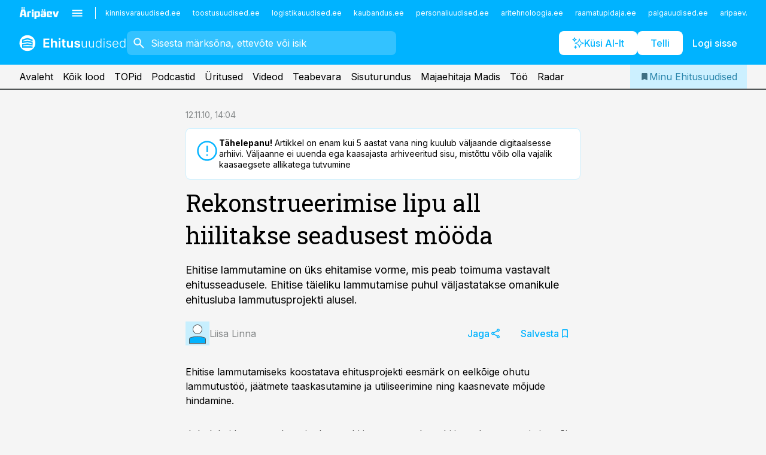

--- FILE ---
content_type: application/javascript; charset=UTF-8
request_url: https://www.ehitusuudised.ee/_next/static/chunks/7560-456b4735b1f3cf97.js
body_size: 10729
content:
(self.webpackChunk_N_E=self.webpackChunk_N_E||[]).push([[7560],{43994:function(e,t,a){"use strict";a.d(t,{Z:function(){return w}});var s,n,i=a(57437),l=a(2265),r=a(58615),o=a(12589);let u=e=>[r.gK.module,r.gK.tower,r.gK.marketing,r.gK.table].includes(e),d=e=>{let{id:t,type:a,position:s,adUnitPath:n,ref:i,onSlotRenderEnded:l}=e,{mobile:o=[],desktop:d=[]}=r.zU[a],c=a===r.gK.out_of_page;googletag.cmd.push(()=>{let e=c?googletag.defineOutOfPageSlot(n,t):googletag.defineSlot(n,[...o,...d],t);if(i.current=e,e){if(e.addService(googletag.pubads()).setTargeting(r.Bn.banner_type,a),u(a)&&e.setTargeting(r.Bn.position,"".concat(s)),l){let t=a=>{a.slot===e&&(l(a.isEmpty),googletag.pubads().removeEventListener("slotRenderEnded",t))};googletag.pubads().addEventListener("slotRenderEnded",t)}c||e.defineSizeMapping([[[1024,100],d],[[0,0],o]])}}),googletag.cmd.push(()=>{googletag.display(t)})},c=e=>{e.current&&googletag.cmd.push(()=>{googletag.destroySlots([e.current]),(0,o.L0)()})};var p=a(22566),h=a(99376),_=a(1387),m=a(23892),f=a(28816),g=a(3804),v=a(29e3);(s=n||(n={})).infopank="infopank",s.radio="raadio",s.investor="investor",s.top="top";var b=()=>{let{adUnit:e,channelId:t}=(0,l.useContext)(_.SiteContext),a=(0,h.usePathname)(),{isInvestorRoute:s}=(0,f.Z)(),{isMarketNewsRoute:n}=(0,v.Z)(),i=a.startsWith(m.F.person),o=a.startsWith(m.F.company),u=a.startsWith(m.F.radio),d=a.startsWith(m.F.all_tops)||a.startsWith(m.F.big_top)||a.startsWith(m.F.top_main),c=(()=>{if(!(0,g.iN)(t))return null;switch(!0){case i||o:return"infopank";case u:return"raadio";case s:case n:return"investor";case d:return"top";default:return null}})();return"/".concat(r.QB,"/").concat(c?"".concat(c,"."):"").concat(e)},w=e=>{let{type:t,position:a=1,className:s,onSlotRenderEnded:n}=e,{display:r}=(0,l.useContext)(p.$),o=b(),u=(0,l.useRef)(null),h="".concat(t,"_").concat(a);return(0,l.useEffect)(()=>(r&&d({id:h,type:t,position:a,adUnitPath:o,ref:u,onSlotRenderEnded:n}),()=>{c(u)}),[r,n]),(0,i.jsx)("div",{id:h,className:s})}},22566:function(e,t,a){"use strict";a.d(t,{$:function(){return g},default:function(){return v}});var s=a(57437),n=a(2265),i=a(99376),l=a(12589),r=a(58615),o=a(96415),u=a(81181),d=a(45823),c=a(23892),p=a(84152),h=a(38925),_=a(13746),m=()=>{let[e,t]=(0,n.useState)(null),{user:a,initialized:s,access:l}=(0,n.useContext)(d.AuthContext),m=(0,i.usePathname)(),f=m.startsWith(c.F.radio),g=m.startsWith(c.F.all_tops),v=()=>f?r.U7.category:g?r.U7.top:null,b=()=>{if(!a)return r.zV.guest;if(a.doctorId)return r.zV.doctor;switch(l){case p.u.pro:return r.zV.pro_subscriber;case p.u.subscriber:return r.zV.subscriber;case p.u.investor:return r.zV.investor;case p.u.freemium:return r.zV.freemium;default:return r.zV.registered}},w=()=>{let e=m===c.F.radio;return f&&!e?m.split("/").filter(e=>!!e&&"c"!==e&&"raadio"!==e):null},y=e=>(0,_.kC)(e),k=()=>y([o.z.app,o.z.mobile].includes((0,u.X)())?o.z.mobile:o.z.desktop),j=()=>(0,h.WC)()||(0,h.HB)()?r.D3.development:r.D3.live;return(0,n.useEffect)(()=>{s&&t({[r.Bn.environment]:j(),[r.Bn.view]:v(),[r.Bn.user]:b(),[r.Bn.device]:k(),[r.Bn.category]:w(),[r.Bn.path]:m})},[m,s]),e},f=a(76633);let g=(0,n.createContext)({setCustomTargeting:()=>void 0,display:!1});var v=e=>{let{access:t}=(0,n.useContext)(d.AuthContext),[a,r]=(0,n.useState)(!1),[o,u]=(0,n.useState)(!1),[c,p]=(0,n.useState)(""),h=(0,i.usePathname)(),[_,v]=(0,n.useState)(null),b=m(),w=()=>{(0,l.ui)({...b,..._}),v(null),p(h),u(!0)};return(0,n.useEffect)(()=>{if(!(!b||(0,f.IS)(t)))return a||((0,l.KG)(),r(!0)),w(),()=>{(0,l.$c)(),u(!1)}},[b]),(0,s.jsx)(g.Provider,{value:{display:o&&h===c,setCustomTargeting:v},children:e.children})}},17169:function(e,t,a){"use strict";a.d(t,{r:function(){return s}});let s=e=>{let t=e;for(;(t=t.parentNode)&&t!==document.documentElement;){let e=getComputedStyle(t,null).getPropertyValue("overflow-y"),a=getComputedStyle(t,null).getPropertyValue("overflow-x");if("auto"===a||"scroll"===a||"auto"===e||"scroll"===e)return t}return window}},15036:function(e,t,a){"use strict";a.d(t,{h:function(){return n}});var s=a(2265);function n(e){let[t,a]=s.useState(),[n,i]=s.useState();return!function(e){let t=s.useRef(e);s.useEffect(()=>{t.current=e}),s.useEffect(()=>{let e=()=>{"function"==typeof t.current&&t.current()};return requestAnimationFrame(e),window.addEventListener("resize",e,{passive:!0}),()=>{window.removeEventListener("resize",e)}},[])}(()=>{a(t=>{var a;let s=null===(a=e.current)||void 0===a?void 0:a.getBoundingClientRect().width;return t!==s?s:t}),i(t=>{var a;let s=null===(a=e.current)||void 0===a?void 0:a.getBoundingClientRect().height;return t!==s?s:t})}),{width:t,height:n}}},10528:function(e,t,a){"use strict";var s=a(2265);t.Z=(e,t)=>{s.useEffect(()=>{var a;((null==e?void 0:null===(a=e.entry)||void 0===a?void 0:a.intersectionRatio)||0)>0?t(!1):t(!0)},[e,t])}},69151:function(e,t,a){"use strict";a.d(t,{u:function(){return n}});var s=a(2265);function n(e,t,a){s.useEffect(()=>{function a(a){a.key===e&&t(a)}return window.addEventListener("keyup",a),()=>window.removeEventListener("keyup",a)},a)}},22171:function(e,t,a){"use strict";a(2265);var s=a(88876);t.Z=function(){let e=arguments.length>0&&void 0!==arguments[0]?arguments[0]:{root:null,rootMargin:"0px",threshold:Array.from(Array(100).keys(),e=>e/100)},{root:t,rootMargin:a,threshold:n,deps:i}=e;return{pre:(0,s.U)({root:t,rootMargin:a,threshold:n,deps:i}),post:(0,s.U)({root:t,rootMargin:a,threshold:n,deps:i})}}},90779:function(e,t,a){"use strict";a.d(t,{O:function(){return r}});var s=a(57437),n=a(2265),i=a(27648),l=a(99376);let r=e=>{let{children:t,exact:a,...r}=e,{activeRef:o,...u}=r,d=n.useRef(null),c=(0,l.usePathname)(),p=r.as||r.href,h=a?c===p:c.startsWith(p);return n.useEffect(()=>{void 0!==o&&h&&d.current&&r.activeRef&&(r.activeRef.current=d.current)},[d,h,o,r]),(0,s.jsx)(i.default,{...u,"aria-current":h,draggable:!1,title:r.title,ref:d,children:t})}},31774:function(e,t,a){"use strict";a.r(t);var s=a(57437),n=a(2265),i=a(75109),l=a(52442),r=a(51623),o=a.n(r);let u=e=>{let{component:t,embedCode:a}=e,r=(0,l.Z)(),u=(null==t?void 0:t.embed)||"";return(0,s.jsxs)(n.Fragment,{children:[(0,s.jsx)("div",{className:o()["article-iframely-embed"],dangerouslySetInnerHTML:{__html:r&&(a||u)||""}}),(0,s.jsx)(i.Z,{scripts:(null==t?void 0:t.scripts)||[]})]})};u.displayName="ArticleIframelyEmbed",t.default=u},39516:function(e,t,a){"use strict";a.r(t);var s=a(57437);a(2265);var n=a(36760),i=a.n(n),l=a(98343),r=a.n(l);let o=e=>(0,s.jsx)("div",{className:i()(r().breakout,{[r()["width-default"]]:"default"===e.width||!e.width,[r()["width-medium"]]:"medium"===e.width,[r()["width-full"]]:"full"===e.width,[r()["width-limited"]]:"limited"===e.width},e.className),ref:e.innerRef,children:e.children});o.displayName="Breakout",t.default=o},55863:function(e,t,a){"use strict";var s=a(57437);a(2265);var n=a(36760),i=a.n(n),l=a(24790),r=a(91226),o=a(83615),u=a(66734),d=a.n(u);let c=e=>(0,s.jsx)("div",{className:i()(d().callout,{[d()["intent-default"]]:"default"===e.intent||!e.intent,[d()["intent-danger"]]:"danger"===e.intent,[d()["intent-warning"]]:"warning"===e.intent,[d()["intent-success"]]:"success"===e.intent,[d()["intent-discrete"]]:"discrete"===e.intent,[d()["intent-outdated"]]:"outdated"===e.intent},e.className),children:(0,s.jsxs)("div",{className:d().callout__inner,children:[(0,s.jsx)(r.default,{width:24,height:24,kind:void 0!==e.icon?e.icon:"info",className:d().callout__icon}),e.text&&(0,s.jsx)("div",{className:d().callout__text,children:(0,s.jsx)("div",{children:e.text})}),e.buttons&&e.buttons.length>0&&(0,s.jsx)(o.default,{size:"discrete"!==e.intent?"small":"default",children:e.buttons.map((t,a)=>(0,s.jsx)(l.default,{size:"discrete"!==e.intent?"small":"default",...t},a))})]})});c.displayName="Callout",t.default=c},79963:function(e,t,a){"use strict";var s=a(57437),n=a(2265),i=a(36760),l=a.n(i),r=a(2709),o=a(91226),u=a(13318),d=a.n(u);let c=e=>{let[t,a]=n.useState(!1),[i,u]=n.useState(!1),[c,p]=n.useState(-1),h=n.useRef(null),_=n.useRef(null),m=n.useRef(null),f=n.useRef(null);return n.useEffect(()=>{t&&(u(!0),p(-1))},[t]),n.useEffect(()=>{let e=e=>{let t=e.target;i&&t&&h.current&&!h.current.contains(t)&&u(!1)};return globalThis.addEventListener("mousedown",e),()=>{globalThis.removeEventListener("mousedown",e)}},[i,h,m]),n.useEffect(()=>{f.current&&f.current.scrollIntoView({behavior:"smooth",block:"nearest",inline:"nearest"})},[c]),(0,s.jsxs)("div",{className:l()(d()["control-input"],{[d()["has-error"]]:e.hasError,[d()["has-value"]]:e.value&&e.value.length>0,[d().focus]:t,[d().disabled]:e.disabled,[d().readonly]:e.readonly},e.className),style:e.style,onClick:e=>{e.preventDefault(),_.current&&!t&&_.current.focus()},role:"button",ref:h,children:[e.icon&&(0,s.jsx)(o.default,{width:24,height:24,kind:e.icon,wrapperClassName:d()["control-input__icon"]}),e.addOnFront&&(0,s.jsx)("span",{className:d()["control-input__addon-front"],children:e.addOnFront}),(0,s.jsx)("div",{className:d()["control-input__holder"],children:(0,s.jsx)("input",{style:e.inputStyle,maxLength:e.maxLength,className:d()["control-input__input"],type:e.type,value:e.value,defaultValue:e.defaultValue,disabled:e.disabled,readOnly:e.readonly,onFocus:t=>{a(!0),e.onFocus&&e.onFocus(t)},onBlur:t=>{let s=t.relatedTarget;e.menu&&e.menu.length>0&&i&&s&&h.current&&h.current.contains(s)||(a(!1),u(!1)),e.onBlur&&e.onBlur(t)},onChange:e.onChange,onKeyDown:t=>{e.onKeyDown?e.onKeyDown(t):e.menu&&e.menu.length>0&&("Escape"===t.key&&(u(!1),p(-1)),"ArrowDown"!==t.key||i||u(!0),"ArrowDown"===t.key&&i&&p(e.menu.length<=c+1?0:c+1),"ArrowUp"!==t.key||i||u(!0),"ArrowUp"===t.key&&i&&p(c-1<0?e.menu.length-1:c-1),"Enter"===t.key&&i&&c&&e.menu[c].onClick())},onKeyUp:t=>{e.onKeyUp&&e.onKeyUp(t)},onClick:e.onClick,placeholder:e.placeholder,spellCheck:!1,ref:t=>{e.inputRef&&e.inputRef(t),t&&(_.current=t,e.autoFocus&&window.requestAnimationFrame(()=>{t.focus()}))},autoComplete:e.autocomplete?"on":"off",name:e.name,id:e.id,title:e.title,"aria-busy":e.loading,enterKeyHint:e.enterKeyHint})}),e.loading&&(0,s.jsx)("span",{className:d()["control-input__loader"],children:(0,s.jsx)(r.Z,{size:"tiny"})}),e.addOn&&(0,s.jsx)("span",{className:d()["control-input__addon"],children:e.addOn}),void 0!==e.menu&&e.menu.length>0&&(0,s.jsx)("ul",{ref:m,...i?{}:{inert:""},className:l()(d()["control-input__drop"],{[d().open]:i}),onClick:()=>{_.current&&_.current.focus()},children:e.menu.map((e,t)=>(0,s.jsx)("li",{ref:e=>{e&&t===c&&(f.current=e)},children:(0,s.jsx)("button",{role:"button",onClick:e.onClick,className:l()({[d().selected]:c===t}),tabIndex:-1,children:(0,s.jsxs)("div",{className:d()["control-input__drop__inner"],children:[(0,s.jsx)("div",{className:d()["control-input__drop__label"],children:e.label}),e.icon&&(0,s.jsx)(o.default,{width:20,height:20,kind:e.icon})]})})},e.id))})]})};c.displayName="ControlInput",t.Z=c},75109:function(e,t,a){"use strict";var s=a(57437),n=a(2265),i=a(48667);t.Z=e=>(0,s.jsx)(n.Fragment,{children:e.scripts.map((e,t)=>(0,s.jsx)(i.default,{...e.props,children:e.contents},t))})},54285:function(e,t,a){"use strict";a.r(t);var s=a(57437),n=a(2265),i=a(55788),l=a(36760),r=a.n(l),o=a(10528),u=a(22171),d=a(99580),c=a(91226),p=a(61226),h=a.n(p);let _=e=>{let{t}=(0,i.$G)(),[a,l]=n.useState(!1),[p,_]=n.useState(!1),[m,f]=n.useState(!1),g=n.useRef(null),{pre:v,post:b}=(0,u.Z)(),{isDragging:w}=(0,d.Z)(g);return(0,o.Z)(v,l),(0,o.Z)(b,_),n.useEffect(()=>{if(g.current){let e=new ResizeObserver(e=>{for(let t of e){let e=t.target;e.scrollWidth>e.clientWidth||e.scrollHeight>e.clientHeight?f(!0):f(!1)}});return e.observe(g.current),()=>{e.disconnect()}}},[]),(0,s.jsxs)("div",{className:r()(h().scrollable,{[h().noshadows]:e.hideShadows,[h().horizontal]:!e.vertical,[h().vertical]:e.vertical,[h()["arrows-overlay"]]:"overlay"===e.arrowsPlacement,[h().freescroll]:void 0!==e.height},e.className),children:[!e.hideArrows&&(0,s.jsx)("div",{className:r()(h().scrollable__arrow,h().scrollable__arrow__left),onClick:e=>{e.preventDefault();let t=g.current;t&&t.scrollBy({top:0,left:-1*t.getBoundingClientRect().width,behavior:"smooth"})},role:"button",title:t("actions.scrollLeft"),children:(0,s.jsx)(c.default,{width:24,height:24,kind:"chevron-left"})}),(0,s.jsxs)("div",{className:r()(h().scrollable__scroller,{[h().dragging]:w,[h().noscroll]:e.hideScrollbar,[h().interactive]:m}),ref:g,style:{maxHeight:void 0!==e.height?e.height:void 0},children:[(0,s.jsx)("div",{className:r()(h()["scrollable__shadow-left"],{[h().visible]:a})}),(0,s.jsx)("div",{className:h()["scrollable__sentinel-left"],ref:v.node}),e.children,(0,s.jsx)("div",{className:h()["scrollable__sentinel-right"],ref:b.node}),(0,s.jsx)("div",{className:r()(h()["scrollable__shadow-right"],{[h().visible]:p})})]}),!e.hideArrows&&(0,s.jsx)("div",{className:r()(h().scrollable__arrow,h().scrollable__arrow__right),onClick:e=>{e.preventDefault();let t=g.current;t&&t.scrollBy({top:0,left:t.getBoundingClientRect().width,behavior:"smooth"})},role:"button",title:t("actions.scrollRight"),children:(0,s.jsx)(c.default,{width:24,height:24,kind:"chevron-right"})})]})};_.displayName="Scrollable",t.default=_},56073:function(e,t,a){"use strict";var s=a(57437),n=a(2265),i=a(55788),l=a(36760),r=a.n(l),o=a(1652),u=a(54285),d=a(17169),c=a(90779),p=a(91226),h=a(63556),_=a.n(h);let m=e=>(0,s.jsxs)(n.Fragment,{children:[e.icon&&(0,s.jsx)(p.default,{width:18,height:18,kind:e.icon}),(0,s.jsxs)("span",{className:_().tabs__list__wrapper,children:[(0,s.jsx)("span",{className:_().tabs__list__title,children:e.title}),e.description&&(0,s.jsx)("span",{className:r()(_().tabs__list__description,{[_()["intent-default"]]:"default"===e.descriptionIntent||!e.descriptionIntent,[_()["intent-danger"]]:"danger"===e.descriptionIntent,[_()["intent-warning"]]:"warning"===e.descriptionIntent,[_()["intent-success"]]:"success"===e.descriptionIntent}),children:e.description})]})]}),f=e=>(0,s.jsx)(n.Fragment,{children:e.isRoutable?(0,s.jsx)(c.O,{href:e.href||"",exact:e.exact,activeRef:e.activeTabElement,rel:e.rel||void 0,target:e.target||void 0,children:(0,s.jsx)(m,{...e})}):(0,s.jsx)("a",{href:e.href,onClick:e.onClick,draggable:!1,"aria-current":e.active,ref:e.active?e.activeTabElement:void 0,"aria-disabled":e.disabled,children:(0,s.jsx)(m,{...e})})}),g=e=>{let t=n.useRef(null),[a,i]=n.useState(0),l=n.useCallback(t=>{let s=t.getBoundingClientRect().width;a!==s&&(i(s),e.reportWidth(e.index,s))},[a,e]);return n.useEffect(()=>{t&&t.current&&l(t.current)},[l,t]),n.useEffect(()=>{t&&t.current&&l(t.current)},[]),(0,s.jsx)("li",{className:r()(e.className,{[_().invisible]:e.hidden,[_().highlight]:e.tabItemProps.highlight}),ref:t,children:(0,s.jsx)(f,{...e.tabItemProps,children:(0,s.jsx)(m,{...e.tabItemProps})})})},v=e=>{let t=n.useRef(null);return n.useEffect(()=>{if(t&&t.current){let e=t.current,a=(0,d.r)(e);a instanceof Window||(a.scrollLeft=e.offsetLeft-a.getBoundingClientRect().width/2+e.getBoundingClientRect().width/2)}},[t]),(0,s.jsx)("div",{className:r()(_().tabs,{[_()["theme-default"]]:"default"===e.theme||!e.theme,[_()["theme-small"]]:"small"===e.theme,[_()["theme-well"]]:"well"===e.theme,[_().stretch]:e.stretch,[_()["layout-default"]]:!e.layout||"default"===e.layout,[_()["layout-vertical"]]:"vertical"===e.layout,[_()["layout-grid"]]:"grid"===e.layout,[_()["layout-static"]]:"static"===e.layout},e.className),children:(0,s.jsx)("ul",{className:_().tabs__list,children:e.items.map((a,n)=>(0,s.jsx)("li",{className:a.highlight?_().highlight:void 0,children:(0,s.jsx)(f,{...a,isRoutable:e.isRoutable,activeTabElement:t})},n))})})},b=e=>{let{t}=(0,i.$G)(),a=n.useRef(null),[l,u]=n.useState({}),d=(0,o.Z)(a)[0],c=d>50?d-50:d,[h,m]=n.useState(!1),v=n.useRef(null),b=n.useRef(null);n.useEffect(()=>{let e=e=>{let t=e.target;if(h){if(t&&b.current&&b.current.contains(t)){m(!1);return}t&&v.current&&!v.current.contains(t)&&m(!1)}};return globalThis.addEventListener("click",e),()=>{globalThis.removeEventListener("click",e)}},[h,v,b]);let w={},y=e=>Object.values(l).slice(0,e+1).reduce((e,t)=>e+t,0)>c,k=e.items.filter((e,t)=>y(t));return(0,s.jsx)("div",{className:r()(_().tabs,_().collapsible,{[_()["theme-default"]]:"default"===e.theme||!e.theme,[_()["theme-small"]]:"small"===e.theme,[_()["theme-well"]]:"well"===e.theme,[_().stretch]:e.stretch,[_()["layout-default"]]:!e.layout||"default"===e.layout,[_().hidden]:0===c}),children:(0,s.jsx)("div",{className:_().tabs__main,children:(0,s.jsxs)("ul",{className:_().tabs__list,ref:a,children:[e.items.map((t,a)=>(0,s.jsx)(g,{index:a,hidden:y(a),reportWidth:(t,a)=>{w[t]=a,t===e.items.length-1&&u(e=>({...w,...e,[t]:a}))},tabItemProps:t},a)),k.length>0&&(0,s.jsxs)("li",{className:r()(_().tabs__more,{[_().open]:h}),children:[(0,s.jsx)("button",{ref:v,onClick:e=>{e.preventDefault(),m(!h)},title:t("actions.showMore"),type:"button",children:(0,s.jsx)(p.default,{kind:"more",width:24,height:24})}),(0,s.jsx)("ul",{ref:b,className:r()(_().tabs__drop,{[_().open]:h}),...h?{}:{inert:""},children:k.map((e,t)=>(0,s.jsx)("li",{className:e.highlight?_().highlight:void 0,children:(0,s.jsx)(f,{...e})},t))})]})]})})})},w=e=>e.items.length<2?null:e.collapsible?(0,s.jsx)(b,{...e}):e.layout&&"default"!==e.layout?(0,s.jsx)(v,{...e}):(0,s.jsx)(u.default,{hideScrollbar:!0,hideShadows:!0,hideArrows:!e.showArrows,className:e.showArrows?_()["has-arrows"]:void 0,arrowsPlacement:e.arrowsPlacement,children:(0,s.jsx)(v,{...e})});w.displayName="Tabs",t.default=w},28894:function(e,t,a){"use strict";a.r(t);var s=a(57437);a(2265);var n=a(36760),i=a.n(n),l=a(33145),r=a(27648),o=a(56073),u=a(55863),d=a(35626),c=a.n(d);let p=e=>(0,s.jsxs)("div",{className:i()(c().well,{[c()["theme-default"]]:"default"===e.theme||!e.theme,[c()["theme-neutral"]]:"neutral"===e.theme,[c()["theme-lightest"]]:"lightest"===e.theme,[c()["theme-discrete"]]:"discrete"===e.theme,[c()["intent-default"]]:"default"===e.intent||!e.intent,[c()["intent-danger"]]:"danger"===e.intent,[c()["intent-warning"]]:"warning"===e.intent,[c()["intent-success"]]:"success"===e.intent,[c()["has-tabs"]]:e.tabs&&e.tabs.length>1},e.className),onClick:e.onClick,children:[e.callout&&(0,s.jsx)(u.default,{...e.callout,className:c().well__callout}),e.image&&(0,s.jsx)("div",{className:c().well__image,children:e.imageLink?(0,s.jsx)(r.default,{href:e.imageLink,prefetch:!1,children:(0,s.jsx)(l.default,{...e.image,draggable:!1,priority:!0})}):(0,s.jsx)(l.default,{...e.image,draggable:!1,priority:!0})}),e.tabs&&(0,s.jsx)(o.default,{items:e.tabs,theme:"well"}),(0,s.jsx)("div",{className:c().well__content,children:e.children})]});p.displayName="Well",t.default=p},58615:function(e,t,a){"use strict";var s,n,i,l,r,o,u,d,c,p,h,_;a.d(t,{Al:function(){return b},Bb:function(){return g},Bn:function(){return n},D3:function(){return i},QB:function(){return f},U7:function(){return l},c_:function(){return m},gK:function(){return s},vQ:function(){return v},zU:function(){return w},zV:function(){return r}});let m="https://securepubads.g.doubleclick.net/tag/js/gpt.js",f="22876356962",g=10,v=8,b=10;(u=s||(s={})).panorama="Panorama",u.module="Module",u.tower="Tower",u.marketing="Marketing",u.table="Table",u.gallery="Gallery",u.out_of_page="Out-of-page";let w={Panorama:{desktop:[[1920,400],[1920,300],[1920,200],[1240,400],[1240,300],[1240,200]],mobile:[[300,125],[320,50],[320,100]]},Module:{desktop:[[1200,400],[1200,300],[1200,200]],mobile:[[336,600],[336,336],[336,320],[336,280],[320,100],[320,50],[300,600],[300,300],[300,250]]},Tower:{desktop:[[300,600],[300,300],[300,250]],mobile:[[300,600],[300,300],[300,250]]},Marketing:{desktop:[[1200,299]],mobile:[[300,249]]},Table:{desktop:[[1200,250]],mobile:[[300,250]]},Gallery:{desktop:[[1920,1280]],mobile:[[1920,1280]]},"Out-of-page":{}};(d=n||(n={})).view="View",d.user="User",d.tags="Tags",d.device="Device",d.category="Category",d.article_type="ArticleType",d.article_id="ArticleID",d.top="TOP",d.path="Path",d.position="Position",d.banner_type="BannerType",d.environment="Environment",(c=i||(i={})).live="Live",c.development="Development",(p=l||(l={})).article="Article",p.category="Category",p.front_page="Frontpage",p.tag="Tag",p.top="TOP",(h=r||(r={})).guest="Guest",h.doctor="Doctor",h.registered="Registered",h.subscriber="Subscriber",h.pro_subscriber="ProSubscriber",h.freemium="Freemium",h.investor="Investor",(_=o||(o={})).paid="Paid",_.free="Free",_.content_marketing="ContentMarketing"},12589:function(e,t,a){"use strict";a.d(t,{$c:function(){return r},KG:function(){return n},L0:function(){return l},ui:function(){return i}});let s=()=>{window.googletag=window.googletag||{cmd:[]}},n=()=>{s(),googletag.cmd.push(()=>{googletag.pubads().enableLazyLoad({fetchMarginPercent:100,renderMarginPercent:0,mobileScaling:2}),googletag.pubads().collapseEmptyDivs(),googletag.pubads().enableVideoAds(),googletag.pubads().setCentering(!0),googletag.enableServices()})},i=e=>{googletag.cmd.push(()=>{Object.entries(e).forEach(e=>{let[t,a]=e;null!=a&&googletag.pubads().setTargeting(t,a)})})},l=()=>{googletag.pubads().updateCorrelator()},r=()=>{googletag.cmd.push(()=>{googletag.destroySlots(),googletag.pubads().clearTargeting(),l()})}},66146:function(e,t,a){"use strict";a.d(t,{_o:function(){return b},Au:function(){return v}});var s=a(28984),n=a(27274),i=a(93797);let l={dev:"0x4AAAAAAAgiI5XK3nSPZJSm"},r={dev:"0x4AAAAAAAgOs6-uVDkenbE9"},o={sso:{...l,live:"0x4AAAAAAAgt8ORbi7Yv4fpU"},consent:{...r,live:"0x4AAAAAAAgOvpP4HpaucXEI"}},u={sso:{...l,live:"0x4AAAAAAAiyOuBdjVKVH_aF"},consent:{...r,live:"0x4AAAAAAAkreoxaGekWuY3A"}},d={sso:{...l,live:"0x4AAAAAAAjrT4yUTGyCpNNt"},consent:{...r,live:"0x4AAAAAAAkrgkx0BAHxOyv8"}},c={[s.$.aripaev]:o,[s.$.pro]:o,[s.$.radar]:o,[s.$.dv]:o,[s.$.bestmarketing]:u,[s.$.ehitus]:u,[s.$.finants]:u,[s.$.aritehnoloogia]:u,[s.$.kaubandus]:u,[s.$.kinnisvara]:u,[s.$.investoruklubs]:u,[s.$.logistika]:d,[s.$.meditsiin]:d,[s.$.palgauudised]:d,[s.$.personal]:d,[s.$.pollumajandus]:d,[s.$.raamatupidaja]:d,[s.$.toostus]:d,[s.$.kalastaja]:d,[s.$.ajalugu]:d,[s.$.teadus]:d},p={infopank:!0,shows:!0,newsletters:!0},h={scopes:Object.values(i.$),channels:!0,topics:!0},_={channel:s.$.radar},m={url:{dev:"https://sso-selfservice-dev.aripaev.info",live:"https://iseteenindus.aripaev.ee"}},f={articles:null},g={[s.$.aripaev]:{channelId:s.$.aripaev,socials:{twitter:"aripaev_ee"},host:"https://www.aripaev.ee",themeColor:"#D61E1F",locale:n.g.et,turnstileSiteKey:c[s.$.aripaev],tagManagerId:"GTM-K32X749",hotjarId:705294,bonnierId:"AREE",orderLink:{default:"https://kampaania.aripaev.ee/telli-aripaev",freemium:"https://kampaania.aripaev.ee/aripaev-ligipaas",investor:"https://kampaania.aripaev.ee/telli-investor-toomas"},consentType:{newsletters:"11449083-8987-4a10-abba-d46ce40f7231",investor_newsletters:""},adUnit:"aripaev",userhub:p,search:h,infopank:_,profile:m,content:f},[s.$.aritehnoloogia]:{channelId:s.$.aritehnoloogia,socials:{twitter:"aripaev_ee"},host:"https://www.aritehnoloogia.ee",themeColor:"#1581dc",locale:n.g.et,turnstileSiteKey:c[s.$.aritehnoloogia],tagManagerId:"GTM-KDN6FZ8",hotjarId:null,bonnierId:"AREE",consentType:{newsletters:"043bf69e-1132-4424-8695-ab4b671ce40f",investor_newsletters:""},orderLink:{default:"https://kampaania.aripaev.ee/telli-aritehnoloogia",freemium:"https://kampaania.aripaev.ee/aritehnoloogia-ligipaas",investor:"https://kampaania.aripaev.ee/telli-investor-toomas"},adUnit:"aritehnoloogia",userhub:p,search:h,infopank:_,profile:m,content:f},[s.$.pro]:{channelId:s.$.pro,socials:{twitter:"aripaev_ee"},host:"https://pro.aripaev.ee",themeColor:"#2b2221",locale:n.g.et,turnstileSiteKey:c[s.$.aripaev],tagManagerId:"GTM-K32X749",hotjarId:705294,bonnierId:"AREE",orderLink:{default:"https://kampaania.aripaev.ee/telli-aripaev",freemium:"https://kampaania.aripaev.ee/aripaev-ligipaas",investor:"https://kampaania.aripaev.ee/telli-investor-toomas"},consentType:{newsletters:"11449083-8987-4a10-abba-d46ce40f7231",investor_newsletters:""},adUnit:"pro.aripaev",userhub:p,search:h,infopank:_,profile:m,content:{articles:{allChannels:!0,excludeChannels:[s.$.dv,s.$.investoruklubs],excludeCategories:["cm","jobs","erilehed","partner","jubilee"]}}},[s.$.radar]:{channelId:s.$.radar,socials:{twitter:"aripaev_ee"},host:"https://radar.aripaev.ee",themeColor:"#D61E1F",locale:n.g.et,turnstileSiteKey:c[s.$.radar],tagManagerId:"GTM-MWHW2MFC",hotjarId:null,bonnierId:null,orderLink:{default:"https://kampaania.aripaev.ee/telli-aripaev",freemium:"https://kampaania.aripaev.ee/telli-aripaev",investor:"https://kampaania.aripaev.ee/telli-aripaev"},consentType:{newsletters:"",investor_newsletters:""},adUnit:"radar",userhub:p,search:{scopes:[i.$.persons,i.$.companies],channels:!1,topics:!1},infopank:_,profile:m,content:f},[s.$.bestmarketing]:{channelId:s.$.bestmarketing,socials:{twitter:"aripaev_ee"},host:"https://www.bestmarketing.ee",themeColor:"#F79239",locale:n.g.et,turnstileSiteKey:c[s.$.bestmarketing],tagManagerId:"GTM-5ZCF5RX",hotjarId:null,bonnierId:"AREE",consentType:{newsletters:"ef1c479b-a397-4a6e-89a9-23424bcaa627",investor_newsletters:""},orderLink:{default:"https://kampaania.aripaev.ee/telli-bestmarketing",freemium:"https://kampaania.aripaev.ee/bestmarketing-ligipaas",investor:"https://kampaania.aripaev.ee/telli-investor-toomas"},adUnit:"bestmarketing",userhub:p,search:h,infopank:_,profile:m,content:f},[s.$.ehitus]:{channelId:s.$.ehitus,socials:{twitter:"aripaev_ee"},host:"https://www.ehitusuudised.ee",themeColor:"#00b3ff",locale:n.g.et,turnstileSiteKey:c[s.$.ehitus],tagManagerId:"GTM-KJ9L7KS",hotjarId:null,bonnierId:"AREE",consentType:{newsletters:"c6e0d98d-4f76-48ec-9e5d-313d1a97d311",investor_newsletters:""},orderLink:{default:"https://kampaania.aripaev.ee/telli-ehitusuudised",freemium:"https://kampaania.aripaev.ee/ehitusuudised-ligipaas",investor:"https://kampaania.aripaev.ee/telli-investor-toomas"},adUnit:"ehitusuudised",userhub:p,search:h,infopank:_,profile:m,content:f},[s.$.finants]:{channelId:s.$.finants,socials:{twitter:"aripaev_ee"},host:"https://www.finantsuudised.ee",themeColor:"#292929",locale:n.g.et,turnstileSiteKey:c[s.$.finants],tagManagerId:"GTM-5S9WD8J",hotjarId:null,bonnierId:"AREE",consentType:{newsletters:"404f21f5-0807-4824-8c8b-6a8beca609a2",investor_newsletters:""},orderLink:{default:"https://kampaania.aripaev.ee/telli-finantsuudised",freemium:"https://kampaania.aripaev.ee/finantsuudised-ligipaas",investor:"https://kampaania.aripaev.ee/telli-investor-toomas"},adUnit:"finantsuudised",userhub:p,search:h,infopank:_,profile:m,content:f},[s.$.kaubandus]:{channelId:s.$.kaubandus,socials:{twitter:"aripaev_ee"},host:"https://www.kaubandus.ee",themeColor:"#ffc716",locale:n.g.et,turnstileSiteKey:c[s.$.kaubandus],tagManagerId:"GTM-TN6FWDH",hotjarId:null,bonnierId:"AREE",consentType:{newsletters:"3e48a04b-5caf-4f4a-bf21-7a13c18f9230",investor_newsletters:""},orderLink:{default:"https://kampaania.aripaev.ee/telli-kaubandus",freemium:"https://kampaania.aripaev.ee/kaubandus-ligipaas",investor:"https://kampaania.aripaev.ee/telli-investor-toomas"},adUnit:"kaubandus",userhub:p,search:h,infopank:_,profile:m,content:f},[s.$.kinnisvara]:{channelId:s.$.kinnisvara,socials:{twitter:"aripaev_ee"},host:"https://www.kinnisvarauudised.ee",themeColor:"#4956a5",locale:n.g.et,turnstileSiteKey:c[s.$.kinnisvara],tagManagerId:"GTM-K8LVB2T",hotjarId:null,bonnierId:"AREE",consentType:{newsletters:"37db65a9-4550-4958-a3b4-414da1662ffe",investor_newsletters:""},orderLink:{default:"https://kampaania.aripaev.ee/telli-kinnisvarauudised",freemium:"https://kampaania.aripaev.ee/kinnisvarauudised-ligipaas",investor:"https://kampaania.aripaev.ee/telli-investor-toomas"},adUnit:"kinnisvarauudised",userhub:p,search:h,infopank:_,profile:m,content:f},[s.$.logistika]:{channelId:s.$.logistika,socials:{twitter:"aripaev_ee"},host:"https://www.logistikauudised.ee",themeColor:"#FF6316",locale:n.g.et,turnstileSiteKey:c[s.$.logistika],tagManagerId:"GTM-WV7HXWV",hotjarId:null,bonnierId:"AREE",consentType:{newsletters:"1d9aefb3-6cd3-491e-8333-13cb3f22e42c",investor_newsletters:""},orderLink:{default:"https://kampaania.aripaev.ee/telli-logistikauudised",freemium:"https://kampaania.aripaev.ee/logistikauudised-ligipaas",investor:"https://kampaania.aripaev.ee/telli-investor-toomas"},adUnit:"logistikauudised",userhub:p,search:h,infopank:_,profile:m,content:f},[s.$.meditsiin]:{channelId:s.$.meditsiin,socials:{twitter:"aripaev_ee"},host:"https://www.mu.ee",themeColor:"#009DB4",locale:n.g.et,turnstileSiteKey:c[s.$.meditsiin],tagManagerId:"GTM-MBLGTMM",hotjarId:null,bonnierId:"AREE",consentType:{newsletters:"354ba12b-ce9e-4490-a902-5e5e0b217e4c",investor_newsletters:""},orderLink:{default:"https://kampaania.aripaev.ee/telli-meditsiiniuudised",freemium:"https://kampaania.aripaev.ee/meditsiiniuudised-ligipaas",investor:"https://kampaania.aripaev.ee/telli-investor-toomas"},adUnit:"mu",userhub:p,search:h,infopank:_,profile:m,content:f},[s.$.palgauudised]:{channelId:s.$.palgauudised,socials:{twitter:"aripaev_ee"},host:"https://www.palgauudised.ee",themeColor:"#AB1E89",locale:n.g.et,turnstileSiteKey:c[s.$.palgauudised],tagManagerId:"GTM-M4ZW576",hotjarId:null,bonnierId:"AREE",consentType:{newsletters:"e3d8a8db-141b-462a-934b-b645fb951e1e",investor_newsletters:""},orderLink:{default:"https://kampaania.aripaev.ee/telli-palgauudised",freemium:"https://kampaania.aripaev.ee/palgauudised-ligipaas",investor:"https://kampaania.aripaev.ee/telli-investor-toomas"},adUnit:"palgauudised",userhub:p,search:h,infopank:_,profile:m,content:f},[s.$.personal]:{channelId:s.$.personal,socials:{twitter:"aripaev_ee"},host:"https://www.personaliuudised.ee",themeColor:"#367b8a",locale:n.g.et,turnstileSiteKey:c[s.$.personal],tagManagerId:"GTM-NZ4BGP5",hotjarId:null,bonnierId:"AREE",consentType:{newsletters:"675c7120-5817-407d-b176-4cb51c04e857",investor_newsletters:""},orderLink:{default:"https://kampaania.aripaev.ee/telli-personaliuudised",freemium:"https://kampaania.aripaev.ee/personaliuudised-ligipaas",investor:"https://kampaania.aripaev.ee/telli-investor-toomas"},adUnit:"personaliuudised",userhub:p,search:h,infopank:_,profile:m,content:f},[s.$.pollumajandus]:{channelId:s.$.pollumajandus,socials:{twitter:"aripaev_ee"},host:"https://www.pollumajandus.ee",themeColor:"#39a749",locale:n.g.et,turnstileSiteKey:c[s.$.pollumajandus],tagManagerId:"GTM-N7SFZ86",hotjarId:null,bonnierId:"AREE",consentType:{newsletters:"c416c176-2895-4e3e-8aac-91b0f9f44851",investor_newsletters:""},orderLink:{default:"https://kampaania.aripaev.ee/telli-pollumajandusuudised",freemium:"https://kampaania.aripaev.ee/pollumajandus-ligipaas",investor:"https://kampaania.aripaev.ee/telli-investor-toomas"},adUnit:"pollumajandus",userhub:p,search:h,infopank:_,profile:m,content:f},[s.$.raamatupidaja]:{channelId:s.$.raamatupidaja,socials:{twitter:"aripaev_ee"},host:"https://www.raamatupidaja.ee",themeColor:"#fd6123",locale:n.g.et,turnstileSiteKey:c[s.$.raamatupidaja],tagManagerId:"GTM-P25L7GB",hotjarId:null,bonnierId:"AREE",consentType:{newsletters:"b558a26e-0a6d-4049-b954-746a6b1d2325",investor_newsletters:""},orderLink:{default:"https://kampaania.aripaev.ee/telli-raamatupidaja",freemium:"https://kampaania.aripaev.ee/raamatupidaja-ligipaas",investor:"https://kampaania.aripaev.ee/telli-investor-toomas"},adUnit:"raamatupidaja",userhub:p,search:h,infopank:_,profile:m,content:f},[s.$.toostus]:{channelId:s.$.toostus,socials:{twitter:"aripaev_ee"},host:"https://www.toostusuudised.ee",themeColor:"#5a0a2b",locale:n.g.et,turnstileSiteKey:c[s.$.toostus],tagManagerId:"GTM-PFHL97W",hotjarId:null,bonnierId:"AREE",consentType:{newsletters:"a5c054f1-4e65-48ce-bb55-465c21847f46",investor_newsletters:""},orderLink:{default:"https://kampaania.aripaev.ee/telli-toostusuudised",freemium:"https://kampaania.aripaev.ee/toostusuudised-ligipaas",investor:"https://kampaania.aripaev.ee/telli-investor-toomas"},adUnit:"toostusuudised",userhub:p,search:h,infopank:_,profile:m,content:f},[s.$.dv]:{channelId:s.$.dv,socials:{twitter:"dv__ee"},host:"https://www.dv.ee",themeColor:"#D61E1F",locale:n.g.ru,turnstileSiteKey:c[s.$.dv],tagManagerId:"GTM-5LX433Q",hotjarId:705294,bonnierId:"DVEE",consentType:{newsletters:"5a0f85c0-0f90-4872-ae17-13d0f578b413",investor_newsletters:"c2a691ad-8340-476f-b657-b75c3659eeef"},orderLink:{default:"https://kampaania.aripaev.ee/telli-dv-tmo",freemium:"https://kampaania.aripaev.ee/dv-ligipaas",investor:"https://kampaania.aripaev.ee/telli-investor-toomas"},adUnit:"dv",userhub:{infopank:p.infopank,newsletters:p.newsletters,shows:!1},search:{scopes:h.scopes,channels:h.channels,topics:!1},infopank:_,profile:m,content:f},[s.$.investoruklubs]:{channelId:s.$.investoruklubs,socials:{twitter:"investoru_klubs"},host:"https://www.investoruklubs.lv",themeColor:"#006f52",locale:n.g.lv,turnstileSiteKey:c[s.$.investoruklubs],tagManagerId:"GTM-T5S26G2",hotjarId:705294,bonnierId:null,orderLink:{default:"https://kampana.investoruklubs.lv/subscribe-investoru-klubs",freemium:"",investor:"https://kampaania.aripaev.ee/telli-investor-toomas"},consentType:{newsletters:"cc2939c0-01aa-40e3-9c56-f339e563912f",investor_newsletters:""},adUnit:"investoruklubs",userhub:{shows:p.shows,infopank:!1,newsletters:!1},search:{scopes:[i.$.articles,i.$.podcasts,i.$.videos],channels:!1,topics:!1},infopank:_,profile:{url:{dev:"https://mans-sso-selfservice-dev.aripaev.info",live:"https://mans.investoruklubs.lv"}},content:f},[s.$.kalastaja]:{channelId:s.$.kalastaja,socials:{twitter:"aripaev_ee"},host:"https://www.kalastaja.ee",themeColor:"#051E62",locale:n.g.et,turnstileSiteKey:c[s.$.kalastaja],tagManagerId:"GTM-KQ2FX9C3",hotjarId:null,bonnierId:null,consentType:{newsletters:"bfb04adc-c0f6-45ff-9072-902b8fc3af94",investor_newsletters:""},orderLink:{default:"https://kampaania.aripaev.ee/telli-kalastaja",freemium:"https://kampaania.aripaev.ee/kalastaja-ligipaas",investor:"https://kampaania.aripaev.ee/telli-investor-toomas"},adUnit:"kalastaja",userhub:{infopank:!1,shows:p.shows,newsletters:p.newsletters},search:h,infopank:_,profile:m,content:f},[s.$.ajalugu]:{channelId:s.$.ajalugu,socials:{twitter:"aripaev_ee"},host:"https://www.imelineajalugu.ee",themeColor:"#5e2800",locale:n.g.et,turnstileSiteKey:c[s.$.ajalugu],tagManagerId:"GTM-TLCD35C",hotjarId:null,bonnierId:null,consentType:{newsletters:"ff2f348e-f165-4290-b8ae-1d487c22e35a",investor_newsletters:""},orderLink:{default:"https://kampaania.aripaev.ee/telli-imeline-ajalugu-pw25",freemium:"",investor:"https://kampaania.aripaev.ee/telli-investor-toomas"},adUnit:"imelineajalugu",userhub:{infopank:!1,newsletters:p.newsletters,shows:p.shows},search:h,infopank:_,profile:m,content:f},[s.$.teadus]:{channelId:s.$.teadus,socials:{twitter:"aripaev_ee"},host:"https://www.imelineteadus.ee",themeColor:"#0074a0",locale:n.g.et,turnstileSiteKey:c[s.$.teadus],tagManagerId:"GTM-KMFMM7C",hotjarId:null,bonnierId:null,consentType:{newsletters:"619ed43b-4187-4737-ac57-af35f404e817",investor_newsletters:""},orderLink:{default:"https://kampaania.aripaev.ee/telli-imeline-teadus-pw25",freemium:"",investor:"https://kampaania.aripaev.ee/telli-investor-toomas"},adUnit:"imelineteadus",userhub:{infopank:!1,newsletters:p.newsletters,shows:p.shows},search:h,infopank:_,profile:m,content:f}};g[s.$.aripaev];let v=g[s.$.radar],b=Object.values(g).reduce((e,t)=>(e[t.channelId]=t.host,e),{})},93797:function(e,t,a){"use strict";var s,n;a.d(t,{$:function(){return s}}),(n=s||(s={})).articles="articles",n.podcasts="podcasts",n.videos="videos",n.persons="persons",n.companies="companies"},28816:function(e,t,a){"use strict";var s=a(2265),n=a(99376),i=a(1387),l=a(23892),r=a(3804),o=a(29e3);t.Z=()=>{let e=(0,n.usePathname)(),{isMarketNewsRoute:t}=(0,o.Z)(),{furniture:a,channelId:u}=(0,s.useContext)(i.SiteContext),{menu:d}=a,c=d.links||[],p=()=>{let t=c.find(e=>e.url===l.F.investor);return!!t&&[t,...t.children].some(t=>e.startsWith(t.url))};return(0,r.iN)(u)?{isInvestorRoute:p(),isInvestorTheme:p()||t}:{isInvestorRoute:!1,isInvestorTheme:!1}}},29e3:function(e,t,a){"use strict";var s=a(99376),n=a(23892);t.Z=()=>{let e=(0,s.usePathname)();return{isMarketNewsRoute:["/c/bors",n.F.market_news].some(t=>e.startsWith(t))}}},52442:function(e,t,a){"use strict";var s=a(2265);t.Z=()=>{let[e,t]=(0,s.useState)(!1);return(0,s.useEffect)(()=>{t(!0)},[]),e}},51623:function(e){e.exports={"article-iframely-embed":"styles_article-iframely-embed___PnMv"}},66734:function(e){e.exports={callout:"styles_callout__GbgpZ",callout__inner:"styles_callout__inner__P1xpS",callout__icon:"styles_callout__icon___Fuj_",callout__text:"styles_callout__text__cYyr4","intent-discrete":"styles_intent-discrete__RLIrw","intent-default":"styles_intent-default__4LEn_","intent-danger":"styles_intent-danger__s0rAv","intent-wargning":"styles_intent-wargning__AvxID","intent-success":"styles_intent-success__434IK","intent-outdated":"styles_intent-outdated__7JYYz"}},13318:function(e){e.exports={"control-input":"styles_control-input__4RkPh",focus:"styles_focus__tCTTd",disabled:"styles_disabled__rHpLe",readonly:"styles_readonly__j_bo5","has-error":"styles_has-error__NBpKH","has-value":"styles_has-value__J5ATj","control-input__addon":"styles_control-input__addon__etOwi","control-input__holder":"styles_control-input__holder___myV_","control-input__input":"styles_control-input__input__RNw1w","control-inputinput":"styles_control-inputinput__IZ8hy","control-input__icon":"styles_control-input__icon__7NgzZ","control-input__addon-front":"styles_control-input__addon-front__aOdbI","control-input__loader":"styles_control-input__loader__kbPBb","control-input__drop":"styles_control-input__drop__Y9NoX",open:"styles_open__qywSu",selected:"styles_selected__WhRby","control-input__drop__inner":"styles_control-input__drop__inner__2a5EO"}},61226:function(e){e.exports={scrollable:"styles_scrollable__KGCvB",scrollable__scroller:"styles_scrollable__scroller__7DqVh",interactive:"styles_interactive__2cXYC",dragging:"styles_dragging___l75f",noscroll:"styles_noscroll__QUXT2","scrollable__sentinel-left":"styles_scrollable__sentinel-left__gH7U9","scrollable__sentinel-right":"styles_scrollable__sentinel-right__k8oKC","scrollable__shadow-left":"styles_scrollable__shadow-left__5eakW",visible:"styles_visible__5Y54q","scrollable__shadow-right":"styles_scrollable__shadow-right__o05li",noshadows:"styles_noshadows__N_31I",scrollable__arrow:"styles_scrollable__arrow__N3ecc",scrollable__arrow__left:"styles_scrollable__arrow__left__mKWOZ",scrollable__arrow__right:"styles_scrollable__arrow__right__L_Ybh",horizontal:"styles_horizontal__8eM94",vertical:"styles_vertical__AH6U9",freescroll:"styles_freescroll__d8BVP","arrows-overlay":"styles_arrows-overlay__kdMqb"}},63556:function(e){e.exports={tabs:"styles_tabs__ILbqZ",highlight:"styles_highlight__PlIc2",tabs__list:"styles_tabs__list__emVDM",tabs__list__title:"styles_tabs__list__title__EaeDh",invisible:"styles_invisible__zY0ly",tabs__list__wrapper:"styles_tabs__list__wrapper__0v8Xm",tabs__list__description:"styles_tabs__list__description__Id_Jm","intent-danger":"styles_intent-danger__RnsU3","intent-success":"styles_intent-success__fzGAl","intent-warning":"styles_intent-warning__lki4X","theme-default":"styles_theme-default__F6aZG","theme-small":"styles_theme-small__JG0TO",tabs__more:"styles_tabs__more__aFiaZ",stretch:"styles_stretch__fKy9e","theme-well":"styles_theme-well__EhWam","layout-default":"styles_layout-default__oWCN9","layout-vertical":"styles_layout-vertical__NDfNR","layout-grid":"styles_layout-grid__QStOx","layout-static":"styles_layout-static__zimeI",collapsible:"styles_collapsible__2bYxj",tabs__main:"styles_tabs__main__DLokl",open:"styles_open__AGTU2",tabs__drop:"styles_tabs__drop__qB7_k",hidden:"styles_hidden__hZHUA","has-arrows":"styles_has-arrows__JOEqR"}},35626:function(e){e.exports={well:"styles_well__lbZo7","theme-default":"styles_theme-default__8j__B","theme-lightest":"styles_theme-lightest__40oE_","theme-neutral":"styles_theme-neutral__9eS1X","theme-discrete":"styles_theme-discrete__76KSy","intent-default":"styles_intent-default__l5RCe",well__callout:"styles_well__callout__pS7I_","intent-danger":"styles_intent-danger__QdKik","intent-warning":"styles_intent-warning__eCqPb","intent-success":"styles_intent-success__zKF0j",well__content:"styles_well__content__9N4oZ",well__image:"styles_well__image___BthB"}}}]);